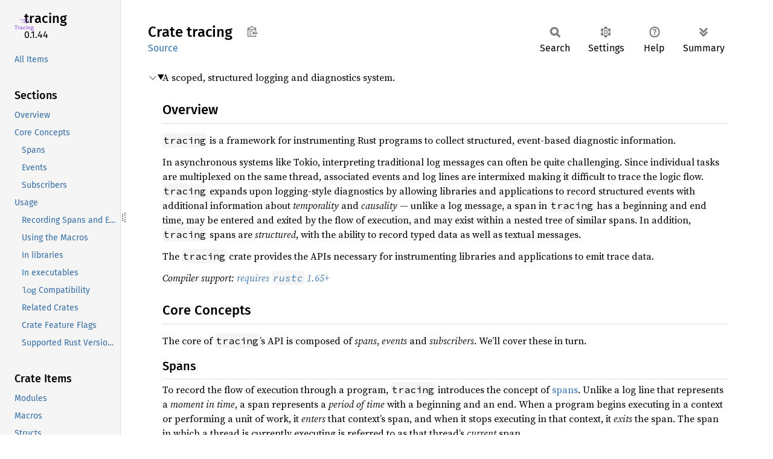

--- FILE ---
content_type: text/html; charset=utf-8
request_url: https://doc.servo.org/tracing/index.html
body_size: 15535
content:
<!DOCTYPE html><html lang="en"><head><meta charset="utf-8"><meta name="viewport" content="width=device-width, initial-scale=1.0"><meta name="generator" content="rustdoc"><meta name="description" content="A scoped, structured logging and diagnostics system."><title>tracing - Rust</title><script>if(window.location.protocol!=="file:")document.head.insertAdjacentHTML("beforeend","SourceSerif4-Regular-6b053e98.ttf.woff2,FiraSans-Italic-81dc35de.woff2,FiraSans-Regular-0fe48ade.woff2,FiraSans-MediumItalic-ccf7e434.woff2,FiraSans-Medium-e1aa3f0a.woff2,SourceCodePro-Regular-8badfe75.ttf.woff2,SourceCodePro-Semibold-aa29a496.ttf.woff2".split(",").map(f=>`<link rel="preload" as="font" type="font/woff2"href="../static.files/${f}">`).join(""))</script><link rel="stylesheet" href="../static.files/normalize-9960930a.css"><link rel="stylesheet" href="../static.files/rustdoc-e56847b5.css"><meta name="rustdoc-vars" data-root-path="../" data-static-root-path="../static.files/" data-current-crate="tracing" data-themes="" data-resource-suffix="" data-rustdoc-version="1.91.0 (f8297e351 2025-10-28)" data-channel="1.91.0" data-search-js="search-e256b49e.js" data-stringdex-js="stringdex-c3e638e9.js" data-settings-js="settings-c38705f0.js" ><script src="../static.files/storage-e2aeef58.js"></script><script defer src="../crates.js"></script><script defer src="../static.files/main-6dc2a7f3.js"></script><noscript><link rel="stylesheet" href="../static.files/noscript-263c88ec.css"></noscript><link rel="icon" href="https://raw.githubusercontent.com/tokio-rs/tracing/main/assets/favicon.ico"></head><body class="rustdoc mod crate"><!--[if lte IE 11]><div class="warning">This old browser is unsupported and will most likely display funky things.</div><![endif]--><rustdoc-topbar><h2><a href="#">Crate tracing</a></h2></rustdoc-topbar><nav class="sidebar"><div class="sidebar-crate"><a class="logo-container" href="../tracing/index.html"><img src="https://raw.githubusercontent.com/tokio-rs/tracing/main/assets/logo-type.png" alt="logo"></a><h2><a href="../tracing/index.html">tracing</a><span class="version">0.1.44</span></h2></div><div class="sidebar-elems"><ul class="block"><li><a id="all-types" href="all.html">All Items</a></li></ul><section id="rustdoc-toc"><h3><a href="#">Sections</a></h3><ul class="block top-toc"><li><a href="#overview" title="Overview">Overview</a></li><li><a href="#core-concepts" title="Core Concepts">Core Concepts</a><ul><li><a href="#spans" title="Spans">Spans</a></li><li><a href="#events" title="Events">Events</a></li><li><a href="#subscribers" title="Subscribers">Subscribers</a></li></ul></li><li><a href="#usage" title="Usage">Usage</a><ul><li><a href="#recording-spans-and-events" title="Recording Spans and Events">Recording Spans and Events</a></li><li><a href="#using-the-macros" title="Using the Macros">Using the Macros</a></li><li><a href="#in-libraries" title="In libraries">In libraries</a></li><li><a href="#in-executables" title="In executables">In executables</a></li><li><a href="#log-compatibility" title="`log` Compatibility"><code>log</code> Compatibility</a></li><li><a href="#related-crates" title="Related Crates">Related Crates</a></li><li><a href="#crate-feature-flags" title="Crate Feature Flags">Crate Feature Flags</a></li><li><a href="#supported-rust-versions" title="Supported Rust Versions">Supported Rust Versions</a></li></ul></li></ul><h3><a href="#modules">Crate Items</a></h3><ul class="block"><li><a href="#modules" title="Modules">Modules</a></li><li><a href="#macros" title="Macros">Macros</a></li><li><a href="#structs" title="Structs">Structs</a></li><li><a href="#traits" title="Traits">Traits</a></li><li><a href="#attributes" title="Attribute Macros">Attribute Macros</a></li></ul></section><div id="rustdoc-modnav"></div></div></nav><div class="sidebar-resizer" title="Drag to resize sidebar"></div><main><div class="width-limiter"><section id="main-content" class="content"><div class="main-heading"><h1>Crate <span>tracing</span>&nbsp;<button id="copy-path" title="Copy item path to clipboard">Copy item path</button></h1><rustdoc-toolbar></rustdoc-toolbar><span class="sub-heading"><a class="src" href="../src/tracing/lib.rs.html#1-1205">Source</a> </span></div><details class="toggle top-doc" open><summary class="hideme"><span>Expand description</span></summary><div class="docblock"><p>A scoped, structured logging and diagnostics system.</p>
<h2 id="overview"><a class="doc-anchor" href="#overview">§</a>Overview</h2>
<p><code>tracing</code> is a framework for instrumenting Rust programs to collect
structured, event-based diagnostic information.</p>
<p>In asynchronous systems like Tokio, interpreting traditional log messages can
often be quite challenging. Since individual tasks are multiplexed on the same
thread, associated events and log lines are intermixed making it difficult to
trace the logic flow. <code>tracing</code> expands upon logging-style diagnostics by
allowing libraries and applications to record structured events with additional
information about <em>temporality</em> and <em>causality</em> — unlike a log message, a span
in <code>tracing</code> has a beginning and end time, may be entered and exited by the
flow of execution, and may exist within a nested tree of similar spans. In
addition, <code>tracing</code> spans are <em>structured</em>, with the ability to record typed
data as well as textual messages.</p>
<p>The <code>tracing</code> crate provides the APIs necessary for instrumenting libraries
and applications to emit trace data.</p>
<p><em>Compiler support: <a href="#supported-rust-versions">requires <code>rustc</code> 1.65+</a></em></p>
<h2 id="core-concepts"><a class="doc-anchor" href="#core-concepts">§</a>Core Concepts</h2>
<p>The core of <code>tracing</code>’s API is composed of <em>spans</em>, <em>events</em> and
<em>subscribers</em>. We’ll cover these in turn.</p>
<h3 id="spans"><a class="doc-anchor" href="#spans">§</a>Spans</h3>
<p>To record the flow of execution through a program, <code>tracing</code> introduces the
concept of <a href="span/index.html" title="mod tracing::span">spans</a>. Unlike a log line that represents a <em>moment in
time</em>, a span represents a <em>period of time</em> with a beginning and an end. When a
program begins executing in a context or performing a unit of work, it
<em>enters</em> that context’s span, and when it stops executing in that context,
it <em>exits</em> the span. The span in which a thread is currently executing is
referred to as that thread’s <em>current</em> span.</p>
<p>For example:</p>

<div class="example-wrap"><pre class="rust rust-example-rendered"><code><span class="kw">use </span>tracing::{span, Level};
<span class="kw">let </span>span = <span class="macro">span!</span>(Level::TRACE, <span class="string">"my_span"</span>);
<span class="comment">// `enter` returns a RAII guard which, when dropped, exits the span. this
// indicates that we are in the span for the current lexical scope.
</span><span class="kw">let </span>_enter = span.enter();
<span class="comment">// perform some work in the context of `my_span`...</span></code></pre></div>
<p>The <a href="span/index.html" title="mod tracing::span"><code>span</code> module</a>’s documentation provides further details on how to
use spans.</p>
 <div class="example-wrap" style="display:inline-block"><pre class="compile_fail" style="white-space:normal;font:inherit;">
<p><strong>Warning</strong>: In asynchronous code that uses async/await syntax,
<code>Span::enter</code> may produce incorrect traces if the returned drop
guard is held across an await point. See
<a href="struct.Span.html#in-asynchronous-code" title="struct tracing::Span">the method documentation</a> for details.</p>
<p></pre></div></p>
<h3 id="events"><a class="doc-anchor" href="#events">§</a>Events</h3>
<p>An <a href="struct.Event.html" title="struct tracing::Event"><code>Event</code></a> represents a <em>moment</em> in time. It signifies something that
happened while a trace was being recorded. <code>Event</code>s are comparable to the log
records emitted by unstructured logging code, but unlike a typical log line,
an <code>Event</code> may occur within the context of a span.</p>
<p>For example:</p>

<div class="example-wrap"><pre class="rust rust-example-rendered"><code><span class="kw">use </span>tracing::{event, span, Level};

<span class="comment">// records an event outside of any span context:
</span><span class="macro">event!</span>(Level::INFO, <span class="string">"something happened"</span>);

<span class="kw">let </span>span = <span class="macro">span!</span>(Level::INFO, <span class="string">"my_span"</span>);
<span class="kw">let </span>_guard = span.enter();

<span class="comment">// records an event within "my_span".
</span><span class="macro">event!</span>(Level::DEBUG, <span class="string">"something happened inside my_span"</span>);</code></pre></div>
<p>In general, events should be used to represent points in time <em>within</em> a
span — a request returned with a given status code, <em>n</em> new items were
taken from a queue, and so on.</p>
<p>The <a href="struct.Event.html" title="struct tracing::Event"><code>Event</code> struct</a> documentation provides further details on using
events.</p>
<h3 id="subscribers"><a class="doc-anchor" href="#subscribers">§</a>Subscribers</h3>
<p>As <code>Span</code>s and <code>Event</code>s occur, they are recorded or aggregated by
implementations of the <a href="trait.Subscriber.html" title="trait tracing::Subscriber"><code>Subscriber</code></a> trait. <code>Subscriber</code>s are notified
when an <code>Event</code> takes place and when a <code>Span</code> is entered or exited. These
notifications are represented by the following <code>Subscriber</code> trait methods:</p>
<ul>
<li><a href="trait.Subscriber.html#tymethod.event" title="method tracing::Subscriber::event"><code>event</code></a>, called when an <code>Event</code> takes place,</li>
<li><a href="trait.Subscriber.html#tymethod.enter" title="method tracing::Subscriber::enter"><code>enter</code></a>, called when execution enters a <code>Span</code>,</li>
<li><a href="trait.Subscriber.html#tymethod.exit" title="method tracing::Subscriber::exit"><code>exit</code></a>, called when execution exits a <code>Span</code></li>
</ul>
<p>In addition, subscribers may implement the <a href="trait.Subscriber.html#tymethod.enabled" title="method tracing::Subscriber::enabled"><code>enabled</code></a> function to <em>filter</em>
the notifications they receive based on <a href="struct.Metadata.html" title="struct tracing::Metadata">metadata</a> describing each <code>Span</code>
or <code>Event</code>. If a call to <code>Subscriber::enabled</code> returns <code>false</code> for a given
set of metadata, that <code>Subscriber</code> will <em>not</em> be notified about the
corresponding <code>Span</code> or <code>Event</code>. For performance reasons, if no currently
active subscribers express interest in a given set of metadata by returning
<code>true</code>, then the corresponding <code>Span</code> or <code>Event</code> will never be constructed.</p>
<h2 id="usage"><a class="doc-anchor" href="#usage">§</a>Usage</h2>
<p>First, add this to your <code>Cargo.toml</code>:</p>
<div class="example-wrap"><pre class="language-toml"><code>[dependencies]
tracing = &quot;0.1&quot;</code></pre></div><h3 id="recording-spans-and-events"><a class="doc-anchor" href="#recording-spans-and-events">§</a>Recording Spans and Events</h3>
<p>Spans and events are recorded using macros.</p>
<h4 id="spans-1"><a class="doc-anchor" href="#spans-1">§</a>Spans</h4>
<p>The <a href="macro.span.html" title="macro tracing::span"><code>span!</code></a> macro expands to a <a href="struct.Span.html" title="struct tracing::Span"><code>Span</code> struct</a> which is used to
record a span. The <a href="struct.Span.html#method.enter" title="method tracing::Span::enter"><code>Span::enter</code></a> method on that struct records that the
span has been entered, and returns a <a href="https://github.com/rust-unofficial/patterns/blob/main/src/patterns/behavioural/RAII.md">RAII</a> guard object, which will exit
the span when dropped.</p>
<p>For example:</p>

<div class="example-wrap"><pre class="rust rust-example-rendered"><code><span class="kw">use </span>tracing::{span, Level};
<span class="comment">// Construct a new span named "my span" with trace log level.
</span><span class="kw">let </span>span = <span class="macro">span!</span>(Level::TRACE, <span class="string">"my span"</span>);

<span class="comment">// Enter the span, returning a guard object.
</span><span class="kw">let </span>_enter = span.enter();

<span class="comment">// Any trace events that occur before the guard is dropped will occur
// within the span.

// Dropping the guard will exit the span.</span></code></pre></div>
<p>The <a href="https://docs.rs/tracing-attributes/latest/tracing_attributes/attr.instrument.html"><code>#[instrument]</code></a> attribute provides an easy way to
add <code>tracing</code> spans to functions. A function annotated with <code>#[instrument]</code>
will create and enter a span with that function’s name every time the
function is called, with arguments to that function will be recorded as
fields using <code>fmt::Debug</code>.</p>
<p>For example:</p>

<div class="example-wrap ignore"><a href="#" class="tooltip" title="This example is not tested">ⓘ</a><pre class="rust rust-example-rendered"><code><span class="kw">use </span>tracing::{Level, event, instrument};

<span class="attr">#[instrument]
</span><span class="kw">pub fn </span>my_function(my_arg: usize) {
    <span class="comment">// This event will be recorded inside a span named `my_function` with the
    // field `my_arg`.
    </span><span class="macro">event!</span>(Level::INFO, <span class="string">"inside my_function!"</span>);
    <span class="comment">// ...
</span>}</code></pre></div>
<p>For functions which don’t have built-in tracing support and can’t have
the <code>#[instrument]</code> attribute applied (such as from an external crate),
the <a href="struct.Span.html" title="struct tracing::Span"><code>Span</code> struct</a> has a <a href="struct.Span.html#method.in_scope" title="method tracing::Span::in_scope"><code>in_scope()</code> method</a>
which can be used to easily wrap synchronous code in a span.</p>
<p>For example:</p>

<div class="example-wrap"><pre class="rust rust-example-rendered"><code><span class="kw">use </span>tracing::info_span;

<span class="kw">let </span>json = <span class="macro">info_span!</span>(<span class="string">"json.parse"</span>).in_scope(|| serde_json::from_slice(<span class="kw-2">&amp;</span>buf))<span class="question-mark">?</span>;</code></pre></div>
<p>You can find more examples showing how to use this crate <a href="https://github.com/tokio-rs/tracing/tree/main/examples">here</a>.</p>
<h4 id="events-1"><a class="doc-anchor" href="#events-1">§</a>Events</h4>
<p><a href="struct.Event.html" title="struct tracing::Event"><code>Event</code></a>s are recorded using the <a href="macro.event.html" title="macro tracing::event"><code>event!</code></a> macro:</p>

<div class="example-wrap"><pre class="rust rust-example-rendered"><code><span class="kw">use </span>tracing::{event, Level};
<span class="macro">event!</span>(Level::INFO, <span class="string">"something has happened!"</span>);</code></pre></div><h3 id="using-the-macros"><a class="doc-anchor" href="#using-the-macros">§</a>Using the Macros</h3>
<p>The <a href="macro.span.html" title="macro tracing::span"><code>span!</code></a> and <a href="macro.event.html" title="macro tracing::event"><code>event!</code></a> macros as well as the <code>#[instrument]</code> attribute
use fairly similar syntax, with some exceptions.</p>
<h4 id="configuring-attributes"><a class="doc-anchor" href="#configuring-attributes">§</a>Configuring Attributes</h4>
<p>Both macros require a <a href="struct.Level.html" title="struct tracing::Level"><code>Level</code></a> specifying the verbosity of the span or
event. Optionally, the, <a href="struct.Metadata.html#method.target" title="method tracing::Metadata::target">target</a> and <a href="span/struct.Attributes.html#method.parent" title="method tracing::span::Attributes::parent">parent span</a> may be overridden. If the
target and parent span are not overridden, they will default to the
module path where the macro was invoked and the current span (as determined
by the subscriber), respectively.</p>
<p>For example:</p>

<div class="example-wrap"><pre class="rust rust-example-rendered"><code><span class="macro">span!</span>(target: <span class="string">"app_spans"</span>, Level::TRACE, <span class="string">"my span"</span>);
<span class="macro">event!</span>(target: <span class="string">"app_events"</span>, Level::INFO, <span class="string">"something has happened!"</span>);</code></pre></div>
<div class="example-wrap"><pre class="rust rust-example-rendered"><code><span class="kw">let </span>span = <span class="macro">span!</span>(Level::TRACE, <span class="string">"my span"</span>);
<span class="macro">event!</span>(parent: <span class="kw-2">&amp;</span>span, Level::INFO, <span class="string">"something has happened!"</span>);</code></pre></div>
<p>The span macros also take a string literal after the level, to set the name
of the span (as above).  In the case of the event macros, the name of the event can
be overridden (the default is <code>event file:line</code>) using the <code>name:</code> specifier.</p>

<div class="example-wrap"><pre class="rust rust-example-rendered"><code><span class="macro">span!</span>(Level::TRACE, <span class="string">"my span"</span>);
<span class="macro">event!</span>(name: <span class="string">"some_info"</span>, Level::INFO, <span class="string">"something has happened!"</span>);</code></pre></div><h4 id="recording-fields"><a class="doc-anchor" href="#recording-fields">§</a>Recording Fields</h4>
<p>Structured fields on spans and events are specified using the syntax
<code>field_name = field_value</code>. Fields are separated by commas.</p>

<div class="example-wrap"><pre class="rust rust-example-rendered"><code><span class="comment">// records an event with two fields:
//  - "answer", with the value 42
//  - "question", with the value "life, the universe and everything"
</span><span class="macro">event!</span>(Level::INFO, answer = <span class="number">42</span>, question = <span class="string">"life, the universe, and everything"</span>);</code></pre></div>
<p>As shorthand, local variables may be used as field values without an
assignment, similar to <a href="https://doc.rust-lang.org/book/ch05-01-defining-structs.html#using-the-field-init-shorthand-when-variables-and-fields-have-the-same-name">struct initializers</a>. For example:</p>

<div class="example-wrap"><pre class="rust rust-example-rendered"><code><span class="kw">let </span>user = <span class="string">"ferris"</span>;

<span class="macro">span!</span>(Level::TRACE, <span class="string">"login"</span>, user);
<span class="comment">// is equivalent to:
</span><span class="macro">span!</span>(Level::TRACE, <span class="string">"login"</span>, user = user);</code></pre></div>
<p>Field names can include dots, but should not be terminated by them:</p>

<div class="example-wrap"><pre class="rust rust-example-rendered"><code><span class="kw">let </span>user = <span class="string">"ferris"</span>;
<span class="kw">let </span>email = <span class="string">"<a href="/cdn-cgi/l/email-protection" class="__cf_email__" data-cfemail="63050611110a1023111610174e0f020d044d0c1104">[email&#160;protected]</a>"</span>;
<span class="macro">span!</span>(Level::TRACE, <span class="string">"login"</span>, user, user.email = email);</code></pre></div>
<p>Since field names can include dots, fields on local structs can be used
using the local variable shorthand:</p>

<div class="example-wrap"><pre class="rust rust-example-rendered"><code><span class="kw">let </span>user = User {
    name: <span class="string">"ferris"</span>,
    email: <span class="string">"<a href="/cdn-cgi/l/email-protection" class="__cf_email__" data-cfemail="8bedeef9f9e2f8cbf9fef8ffa6e7eae5eca5e4f9ec">[email&#160;protected]</a>"</span>,
};
<span class="comment">// the span will have the fields `user.name = "ferris"` and
// `user.email = "<a href="/cdn-cgi/l/email-protection" class="__cf_email__" data-cfemail="f2949780809b81b280878186df9e939c95dc9d8095">[email&#160;protected]</a>"`.
</span><span class="macro">span!</span>(Level::TRACE, <span class="string">"login"</span>, user.name, user.email);</code></pre></div>
<p>Fields with names that are not Rust identifiers, or with names that are Rust reserved words,
may be created using quoted string literals. However, this may not be used with the local
variable shorthand.</p>

<div class="example-wrap"><pre class="rust rust-example-rendered"><code><span class="comment">// records an event with fields whose names are not Rust identifiers
//  - "guid:x-request-id", containing a `:`, with the value "abcdef"
//  - "type", which is a reserved word, with the value "request"
</span><span class="macro">span!</span>(Level::TRACE, <span class="string">"api"</span>, <span class="string">"guid:x-request-id" </span>= <span class="string">"abcdef"</span>, <span class="string">"type" </span>= <span class="string">"request"</span>);</code></pre></div>
<p>Constant expressions can also be used as field names. Constants
must be enclosed in curly braces (<code>{}</code>) to indicate that the <em>value</em>
of the constant is to be used as the field name, rather than the
constant’s name. For example:</p>

<div class="example-wrap"><pre class="rust rust-example-rendered"><code><span class="kw">const </span>RESOURCE_NAME: <span class="kw-2">&amp;</span>str = <span class="string">"foo"</span>;
<span class="comment">// this span will have the field `foo = "some_id"`
</span><span class="macro">span!</span>(Level::TRACE, <span class="string">"get"</span>, { RESOURCE_NAME } = <span class="string">"some_id"</span>);</code></pre></div>
<p>The <code>?</code> sigil is shorthand that specifies a field should be recorded using
its <a href="https://doc.rust-lang.org/1.91.0/core/fmt/trait.Debug.html" title="trait core::fmt::Debug"><code>fmt::Debug</code></a> implementation:</p>

<div class="example-wrap"><pre class="rust rust-example-rendered"><code><span class="attr">#[derive(Debug)]
</span><span class="kw">struct </span>MyStruct {
    field: <span class="kw-2">&amp;</span><span class="lifetime">'static </span>str,
}

<span class="kw">let </span>my_struct = MyStruct {
    field: <span class="string">"Hello world!"
</span>};

<span class="comment">// `my_struct` will be recorded using its `fmt::Debug` implementation.
</span><span class="macro">event!</span>(Level::TRACE, greeting = <span class="question-mark">?</span>my_struct);
<span class="comment">// is equivalent to:
</span><span class="macro">event!</span>(Level::TRACE, greeting = tracing::field::debug(<span class="kw-2">&amp;</span>my_struct));</code></pre></div>
<p>The <code>%</code> sigil operates similarly, but indicates that the value should be
recorded using its <a href="https://doc.rust-lang.org/1.91.0/core/fmt/trait.Display.html" title="trait core::fmt::Display"><code>fmt::Display</code></a> implementation:</p>

<div class="example-wrap"><pre class="rust rust-example-rendered"><code><span class="comment">// `my_struct.field` will be recorded using its `fmt::Display` implementation.
</span><span class="macro">event!</span>(Level::TRACE, greeting = %my_struct.field);
<span class="comment">// is equivalent to:
</span><span class="macro">event!</span>(Level::TRACE, greeting = tracing::field::display(<span class="kw-2">&amp;</span>my_struct.field));</code></pre></div>
<p>The <code>%</code> and <code>?</code> sigils may also be used with local variable shorthand:</p>

<div class="example-wrap"><pre class="rust rust-example-rendered"><code><span class="comment">// `my_struct.field` will be recorded using its `fmt::Display` implementation.
</span><span class="macro">event!</span>(Level::TRACE, %my_struct.field);</code></pre></div>
<p>Additionally, a span may declare fields with the special value <a href="field/struct.Empty.html" title="struct tracing::field::Empty"><code>Empty</code></a>,
which indicates that that the value for that field does not currently exist
but may be recorded later. For example:</p>

<div class="example-wrap"><pre class="rust rust-example-rendered"><code><span class="kw">use </span>tracing::{trace_span, field};

<span class="comment">// Create a span with two fields: `greeting`, with the value "hello world", and
// `parting`, without a value.
</span><span class="kw">let </span>span = <span class="macro">trace_span!</span>(<span class="string">"my_span"</span>, greeting = <span class="string">"hello world"</span>, parting = field::Empty);

<span class="comment">// ...

// Now, record a value for parting as well.
</span>span.record(<span class="string">"parting"</span>, <span class="kw-2">&amp;</span><span class="string">"goodbye world!"</span>);</code></pre></div>
<p>Finally, events may also include human-readable messages, in the form of a
<a href="https://doc.rust-lang.org/1.91.0/alloc/fmt/index.html#usage" title="mod alloc::fmt">format string</a> and (optional) arguments, <strong>after</strong> the event’s
key-value fields. If a format string and arguments are provided,
they will implicitly create a new field named <code>message</code> whose value is the
provided set of format arguments.</p>
<p>For example:</p>

<div class="example-wrap"><pre class="rust rust-example-rendered"><code><span class="kw">let </span>question = <span class="string">"the ultimate question of life, the universe, and everything"</span>;
<span class="kw">let </span>answer = <span class="number">42</span>;
<span class="comment">// records an event with the following fields:
// - `question.answer` with the value 42,
// - `question.tricky` with the value `true`,
// - "message", with the value "the answer to the ultimate question of life, the
//    universe, and everything is 42."
</span><span class="macro">event!</span>(
    Level::DEBUG,
    question.answer = answer,
    question.tricky = <span class="bool-val">true</span>,
    <span class="string">"the answer to {} is {}."</span>, question, answer
);</code></pre></div>
<p>Specifying a formatted message in this manner does not allocate by default.</p>
<h4 id="shorthand-macros"><a class="doc-anchor" href="#shorthand-macros">§</a>Shorthand Macros</h4>
<p><code>tracing</code> also offers a number of macros with preset verbosity levels.
The <a href="macro.trace.html" title="macro tracing::trace"><code>trace!</code></a>, <a href="macro.debug.html" title="macro tracing::debug"><code>debug!</code></a>, <a href="macro.info.html" title="macro tracing::info"><code>info!</code></a>, <a href="macro.warn.html" title="macro tracing::warn"><code>warn!</code></a>, and <a href="macro.error.html" title="macro tracing::error"><code>error!</code></a> behave
similarly to the <a href="macro.event.html" title="macro tracing::event"><code>event!</code></a> macro, but with the <a href="struct.Level.html" title="struct tracing::Level"><code>Level</code></a> argument already
specified, while the corresponding <a href="macro.trace_span.html" title="macro tracing::trace_span"><code>trace_span!</code></a>, <a href="macro.debug_span.html" title="macro tracing::debug_span"><code>debug_span!</code></a>,
<a href="macro.info_span.html" title="macro tracing::info_span"><code>info_span!</code></a>, <a href="macro.warn_span.html" title="macro tracing::warn_span"><code>warn_span!</code></a>, and <a href="macro.error_span.html" title="macro tracing::error_span"><code>error_span!</code></a> macros are the same,
but for the <a href="macro.span.html" title="macro tracing::span"><code>span!</code></a> macro.</p>
<p>These are intended both as a shorthand, and for compatibility with the <a href="https://docs.rs/log/0.4.6/log/"><code>log</code></a>
crate (see the next section).</p>
<h4 id="for-log-users"><a class="doc-anchor" href="#for-log-users">§</a>For <code>log</code> Users</h4>
<p>Users of the <a href="https://docs.rs/log/0.4.6/log/"><code>log</code></a> crate should note that <code>tracing</code> exposes a set of
macros for creating <code>Event</code>s (<code>trace!</code>, <code>debug!</code>, <code>info!</code>, <code>warn!</code>, and
<code>error!</code>) which may be invoked with the same syntax as the similarly-named
macros from the <code>log</code> crate. Often, the process of converting a project to
use <code>tracing</code> can begin with a simple drop-in replacement.</p>
<p>Let’s consider the <code>log</code> crate’s yak-shaving example:</p>

<div class="example-wrap ignore"><a href="#" class="tooltip" title="This example is not tested">ⓘ</a><pre class="rust rust-example-rendered"><code><span class="kw">use </span>std::{error::Error, io};
<span class="kw">use </span>tracing::{debug, error, info, span, warn, Level};

<span class="comment">// the `#[tracing::instrument]` attribute creates and enters a span
// every time the instrumented function is called. The span is named after the
// the function or method. Parameters passed to the function are recorded as fields.
</span><span class="attr">#[tracing::instrument]
</span><span class="kw">pub fn </span>shave(yak: usize) -&gt; <span class="prelude-ty">Result</span>&lt;(), Box&lt;<span class="kw">dyn </span>Error + <span class="lifetime">'static</span>&gt;&gt; {
    <span class="comment">// this creates an event at the DEBUG level with two fields:
    // - `excitement`, with the key "excitement" and the value "yay!"
    // - `message`, with the key "message" and the value "hello! I'm gonna shave a yak."
    //
    // unlike other fields, `message`'s shorthand initialization is just the string itself.
    </span><span class="macro">debug!</span>(excitement = <span class="string">"yay!"</span>, <span class="string">"hello! I'm gonna shave a yak."</span>);
    <span class="kw">if </span>yak == <span class="number">3 </span>{
        <span class="macro">warn!</span>(<span class="string">"could not locate yak!"</span>);
        <span class="comment">// note that this is intended to demonstrate `tracing`'s features, not idiomatic
        // error handling! in a library or application, you should consider returning
        // a dedicated `YakError`. libraries like snafu or thiserror make this easy.
        </span><span class="kw">return </span><span class="prelude-val">Err</span>(io::Error::new(io::ErrorKind::Other, <span class="string">"shaving yak failed!"</span>).into());
    } <span class="kw">else </span>{
        <span class="macro">debug!</span>(<span class="string">"yak shaved successfully"</span>);
    }
    <span class="prelude-val">Ok</span>(())
}

<span class="kw">pub fn </span>shave_all(yaks: usize) -&gt; usize {
    <span class="comment">// Constructs a new span named "shaving_yaks" at the TRACE level,
    // and a field whose key is "yaks". This is equivalent to writing:
    //
    // let span = span!(Level::TRACE, "shaving_yaks", yaks = yaks);
    //
    // local variables (`yaks`) can be used as field values
    // without an assignment, similar to struct initializers.
    </span><span class="kw">let </span>_span = <span class="macro">span!</span>(Level::TRACE, <span class="string">"shaving_yaks"</span>, yaks).entered();

    <span class="macro">info!</span>(<span class="string">"shaving yaks"</span>);

    <span class="kw">let </span><span class="kw-2">mut </span>yaks_shaved = <span class="number">0</span>;
    <span class="kw">for </span>yak <span class="kw">in </span><span class="number">1</span>..=yaks {
        <span class="kw">let </span>res = shave(yak);
        <span class="macro">debug!</span>(yak, shaved = res.is_ok());

        <span class="kw">if let </span><span class="prelude-val">Err</span>(<span class="kw-2">ref </span>error) = res {
            <span class="comment">// Like spans, events can also use the field initialization shorthand.
            // In this instance, `yak` is the field being initalized.
            </span><span class="macro">error!</span>(yak, error = error.as_ref(), <span class="string">"failed to shave yak!"</span>);
        } <span class="kw">else </span>{
            yaks_shaved += <span class="number">1</span>;
        }
        <span class="macro">debug!</span>(yaks_shaved);
    }

    yaks_shaved
}</code></pre></div><h3 id="in-libraries"><a class="doc-anchor" href="#in-libraries">§</a>In libraries</h3>
<p>Libraries should link only to the <code>tracing</code> crate, and use the provided
macros to record whatever information will be useful to downstream
consumers.</p>
<h3 id="in-executables"><a class="doc-anchor" href="#in-executables">§</a>In executables</h3>
<p>In order to record trace events, executables have to use a <code>Subscriber</code>
implementation compatible with <code>tracing</code>. A <code>Subscriber</code> implements a
way of collecting trace data, such as by logging it to standard output.</p>
<p>This library does not contain any <code>Subscriber</code> implementations; these are
provided by <a href="#related-crates">other crates</a>.</p>
<p>The simplest way to use a subscriber is to call the <a href="subscriber/fn.set_global_default.html" title="fn tracing::subscriber::set_global_default"><code>set_global_default</code></a>
function:</p>

<div class="example-wrap"><pre class="rust rust-example-rendered"><code><span class="kw">extern crate </span>tracing;

<span class="kw">let </span>my_subscriber = FooSubscriber::new();
tracing::subscriber::set_global_default(my_subscriber)
    .expect(<span class="string">"setting tracing default failed"</span>);</code></pre></div> <pre class="compile_fail" style="white-space:normal;font:inherit;">
     <strong>Warning</strong>: In general, libraries should <em>not</em> call
     <code>set_global_default()</code>! Doing so will cause conflicts when
     executables that depend on the library try to set the default later.
 </pre>
<p>This subscriber will be used as the default in all threads for the
remainder of the duration of the program, similar to setting the logger
in the <code>log</code> crate.</p>
<p>In addition, the default subscriber can be set through using the
<a href="subscriber/fn.with_default.html" title="fn tracing::subscriber::with_default"><code>with_default</code></a> function. This follows the <code>tokio</code> pattern of using
closures to represent executing code in a context that is exited at the end
of the closure. For example:</p>

<div class="example-wrap"><pre class="rust rust-example-rendered"><code>
<span class="kw">let </span>my_subscriber = FooSubscriber::new();
tracing::subscriber::with_default(my_subscriber, || {
    <span class="comment">// Any trace events generated in this closure or by functions it calls
    // will be collected by `my_subscriber`.
</span>})</code></pre></div>
<p>This approach allows trace data to be collected by multiple subscribers
within different contexts in the program. Note that the override only applies to the
currently executing thread; other threads will not see the change from with_default.</p>
<p>Any trace events generated outside the context of a subscriber will not be collected.</p>
<p>Once a subscriber has been set, instrumentation points may be added to the
executable using the <code>tracing</code> crate’s macros.</p>
<h3 id="log-compatibility"><a class="doc-anchor" href="#log-compatibility">§</a><code>log</code> Compatibility</h3>
<p>The <a href="https://docs.rs/log/0.4.6/log/"><code>log</code></a> crate provides a simple, lightweight logging facade for Rust.
While <code>tracing</code> builds upon <code>log</code>’s foundation with richer structured
diagnostic data, <code>log</code>’s simplicity and ubiquity make it the “lowest common
denominator” for text-based logging in Rust — a vast majority of Rust
libraries and applications either emit or consume <code>log</code> records. Therefore,
<code>tracing</code> provides multiple forms of interoperability with <code>log</code>: <code>tracing</code>
instrumentation can emit <code>log</code> records, and a compatibility layer enables
<code>tracing</code> <a href="trait.Subscriber.html" title="trait tracing::Subscriber"><code>Subscriber</code></a>s to consume <code>log</code> records as <code>tracing</code> <a href="struct.Event.html" title="struct tracing::Event"><code>Event</code></a>s.</p>
<h4 id="emitting-log-records"><a class="doc-anchor" href="#emitting-log-records">§</a>Emitting <code>log</code> Records</h4>
<p>This crate provides two feature flags, “log” and “log-always”, which will
cause <a href="span/index.html" title="mod tracing::span">spans</a> and <a href="struct.Event.html" title="struct tracing::Event">events</a> to emit <code>log</code> records. When the “log” feature is
enabled, if no <code>tracing</code> <code>Subscriber</code> is active, invoking an event macro or
creating a span with fields will emit a <code>log</code> record. This is intended
primarily for use in libraries which wish to emit diagnostics that can be
consumed by applications using <code>tracing</code> <em>or</em> <code>log</code>, without paying the
additional overhead of emitting both forms of diagnostics when <code>tracing</code> is
in use.</p>
<p>Enabling the “log-always” feature will cause <code>log</code> records to be emitted
even if a <code>tracing</code> <code>Subscriber</code> <em>is</em> set. This is intended to be used in
applications where a <code>log</code> <code>Logger</code> is being used to record a textual log,
and <code>tracing</code> is used only to record other forms of diagnostics (such as
metrics, profiling, or distributed tracing data). Unlike the “log” feature,
libraries generally should <strong>not</strong> enable the “log-always” feature, as doing
so will prevent applications from being able to opt out of the <code>log</code> records.</p>
<p>See <a href="#crate-feature-flags">here</a> for more details on this crate’s feature flags.</p>
<p>The generated <code>log</code> records’ messages will be a string representation of the
span or event’s fields, and all additional information recorded by <code>log</code>
(target, verbosity level, module path, file, and line number) will also be
populated. Additionally, <code>log</code> records are also generated when spans are
entered, exited, and closed. Since these additional span lifecycle logs have
the potential to be very verbose, and don’t include additional fields, they
will always be emitted at the <code>Trace</code> level, rather than inheriting the
level of the span that generated them. Furthermore, they are categorized
under a separate <code>log</code> target, “tracing::span” (and its sub-target,
“tracing::span::active”, for the logs on entering and exiting a span), which
may be enabled or disabled separately from other <code>log</code> records emitted by
<code>tracing</code>.</p>
<h4 id="consuming-log-records"><a class="doc-anchor" href="#consuming-log-records">§</a>Consuming <code>log</code> Records</h4>
<p>The <a href="https://crates.io/crates/tracing-log"><code>tracing-log</code></a> crate provides a compatibility layer which
allows a <code>tracing</code> <a href="trait.Subscriber.html" title="trait tracing::Subscriber"><code>Subscriber</code></a> to consume <code>log</code> records as though they
were <code>tracing</code> <a href="struct.Event.html" title="struct tracing::Event">events</a>. This allows applications using <code>tracing</code> to record
the logs emitted by dependencies using <code>log</code> as events within the context of
the application’s trace tree. See <a href="https://docs.rs/tracing-log/latest/tracing_log/#convert-log-records-to-tracing-events">that crate’s documentation</a>
for details.</p>
<h3 id="related-crates"><a class="doc-anchor" href="#related-crates">§</a>Related Crates</h3>
<p>In addition to <code>tracing</code> and <code>tracing-core</code>, the <a href="https://github.com/tokio-rs/tracing"><code>tokio-rs/tracing</code></a> repository
contains several additional crates designed to be used with the <code>tracing</code> ecosystem.
This includes a collection of <code>Subscriber</code> implementations, as well as utility
and adapter crates to assist in writing <code>Subscriber</code>s and instrumenting
applications.</p>
<p>In particular, the following crates are likely to be of interest:</p>
<ul>
<li><a href="https://crates.io/crates/tracing-futures"><code>tracing-futures</code></a> provides a compatibility layer with the <code>futures</code>
crate, allowing spans to be attached to <code>Future</code>s, <code>Stream</code>s, and <code>Executor</code>s.</li>
<li><a href="https://crates.io/crates/tracing-subscriber"><code>tracing-subscriber</code></a> provides <code>Subscriber</code> implementations and
utilities for working with <code>Subscriber</code>s. This includes a <a href="https://docs.rs/tracing-subscriber/latest/tracing_subscriber/fmt/struct.Subscriber.html"><code>FmtSubscriber</code></a>
<code>FmtSubscriber</code> for logging formatted trace data to stdout, with similar
filtering and formatting to the <a href="https://crates.io/crates/env_logger"><code>env_logger</code></a> crate.</li>
<li><a href="https://crates.io/crates/tracing-log"><code>tracing-log</code></a> provides a compatibility layer with the <a href="https://docs.rs/log/0.4.6/log/"><code>log</code></a> crate,
allowing log messages to be recorded as <code>tracing</code> <code>Event</code>s within the
trace tree. This is useful when a project using <code>tracing</code> have
dependencies which use <code>log</code>. Note that if you’re using
<code>tracing-subscriber</code>’s <code>FmtSubscriber</code>, you don’t need to depend on
<code>tracing-log</code> directly.</li>
<li><a href="https://crates.io/crates/tracing-appender"><code>tracing-appender</code></a> provides utilities for outputting tracing data,
including a file appender and non blocking writer.</li>
</ul>
<p>Additionally, there are also several third-party crates which are not
maintained by the <code>tokio</code> project. These include:</p>
<ul>
<li><a href="https://crates.io/crates/tracing-timing"><code>tracing-timing</code></a> implements inter-event timing metrics on top of <code>tracing</code>.
It provides a subscriber that records the time elapsed between pairs of
<code>tracing</code> events and generates histograms.</li>
<li><a href="https://crates.io/crates/tracing-opentelemetry"><code>tracing-opentelemetry</code></a> provides a subscriber for emitting traces to
<a href="https://opentelemetry.io/">OpenTelemetry</a>-compatible distributed tracing systems.</li>
<li><a href="https://crates.io/crates/tracing-honeycomb"><code>tracing-honeycomb</code></a> Provides a layer that reports traces spanning multiple machines to <a href="https://www.honeycomb.io/">honeycomb.io</a>. Backed by <a href="https://crates.io/crates/tracing-distributed"><code>tracing-distributed</code></a>.</li>
<li><a href="https://crates.io/crates/tracing-distributed"><code>tracing-distributed</code></a> Provides a generic implementation of a layer that reports traces spanning multiple machines to some backend.</li>
<li><a href="https://crates.io/crates/tracing-actix-web"><code>tracing-actix-web</code></a> provides <code>tracing</code> integration for the <code>actix-web</code> web framework.</li>
<li><a href="https://crates.io/crates/tracing-actix"><code>tracing-actix</code></a> provides <code>tracing</code> integration for the <code>actix</code> actor
framework.</li>
<li><a href="https://crates.io/crates/axum-insights"><code>axum-insights</code></a> provides <code>tracing</code> integration and Application insights export for the <code>axum</code> web framework.</li>
<li><a href="https://crates.io/crates/tracing-gelf"><code>tracing-gelf</code></a> implements a subscriber for exporting traces in Greylog
GELF format.</li>
<li><a href="https://crates.io/crates/tracing-coz"><code>tracing-coz</code></a> provides integration with the <a href="https://github.com/plasma-umass/coz">coz</a> causal profiler
(Linux-only).</li>
<li><a href="https://crates.io/crates/tracing-bunyan-formatter"><code>tracing-bunyan-formatter</code></a> provides a layer implementation that reports events and spans
in <a href="https://github.com/trentm/node-bunyan">bunyan</a> format, enriched with timing information.</li>
<li><a href="https://docs.rs/tracing-wasm"><code>tracing-wasm</code></a> provides a <code>Subscriber</code>/<code>Layer</code> implementation that reports
events and spans via browser <code>console.log</code> and <a href="https://developer.mozilla.org/en-US/docs/Web/API/User_Timing_API">User Timing API (<code>window.performance</code>)</a>.</li>
<li><a href="https://docs.rs/tracing-web"><code>tracing-web</code></a> provides a layer implementation of level-aware logging of events
to web browsers’ <code>console.*</code> and span events to the <a href="https://developer.mozilla.org/en-US/docs/Web/API/User_Timing_API">User Timing API (<code>window.performance</code>)</a>.</li>
<li><a href="https://crates.io/crates/tide-tracing"><code>tide-tracing</code></a> provides a <a href="https://crates.io/crates/tide">tide</a> middleware to trace all incoming requests and responses.</li>
<li><a href="https://crates.io/crates/test-log"><code>test-log</code></a> takes care of initializing <code>tracing</code> for tests, based on
environment variables with an <code>env_logger</code> compatible syntax.</li>
<li><a href="https://docs.rs/tracing-unwrap"><code>tracing-unwrap</code></a> provides convenience methods to report failed unwraps
on <code>Result</code> or <code>Option</code> types to a <code>Subscriber</code>.</li>
<li><a href="https://crates.io/crates/diesel-tracing"><code>diesel-tracing</code></a> provides integration with <a href="https://crates.io/crates/diesel"><code>diesel</code></a> database connections.</li>
<li><a href="https://crates.io/crates/tracing-tracy"><code>tracing-tracy</code></a> provides a way to collect <a href="https://github.com/wolfpld/tracy">Tracy</a> profiles in instrumented
applications.</li>
<li><a href="https://crates.io/crates/tracing-elastic-apm"><code>tracing-elastic-apm</code></a> provides a layer for reporting traces to <a href="https://www.elastic.co/apm">Elastic APM</a>.</li>
<li><a href="https://github.com/microsoft/rust_win_etw/tree/main/win_etw_tracing"><code>tracing-etw</code></a> provides a layer for emitting Windows <a href="https://docs.microsoft.com/en-us/windows/win32/etw/about-event-tracing">ETW</a> events.</li>
<li><a href="https://crates.io/crates/tracing-fluent-assertions"><code>tracing-fluent-assertions</code></a> provides a fluent assertions-style testing
framework for validating the behavior of <code>tracing</code> spans.</li>
<li><a href="https://crates.io/crates/sentry-tracing"><code>sentry-tracing</code></a> provides a layer for reporting events and traces to <a href="https://sentry.io/welcome/">Sentry</a>.</li>
<li><a href="https://crates.io/crates/tracing-forest"><code>tracing-forest</code></a> provides a subscriber that preserves contextual coherence by
grouping together logs from the same spans during writing.</li>
<li><a href="https://crates.io/crates/tracing-loki"><code>tracing-loki</code></a> provides a layer for shipping logs to <a href="https://grafana.com/oss/loki/">Grafana Loki</a>.</li>
<li><a href="https://crates.io/crates/tracing-logfmt"><code>tracing-logfmt</code></a> provides a layer that formats events and spans into the logfmt format.</li>
<li><a href="https://crates.io/crates/reqwest-tracing"><code>reqwest-tracing</code></a> provides a middleware to trace <a href="https://crates.io/crates/reqwest"><code>reqwest</code></a> HTTP requests.</li>
<li><a href="https://crates.io/crates/tracing-cloudwatch"><code>tracing-cloudwatch</code></a> provides a layer that sends events to AWS CloudWatch Logs.</li>
<li><a href="https://crates.io/crates/clippy-tracing"><code>clippy-tracing</code></a> provides a tool to add, remove and check for <code>tracing::instrument</code>.</li>
<li><a href="https://crates.io/crates/json-subscriber"><code>json-subscriber</code></a> provides a subscriber for emitting JSON logs. The output can be customized much more than with <a href="https://crates.io/crates/tracing-subscriber"><code>tracing-subscriber</code></a>’s JSON output.</li>
</ul>
<p>If you’re the maintainer of a <code>tracing</code> ecosystem crate not listed above,
please let us know! We’d love to add your project to the list!</p>
 <pre class="ignore" style="white-space:normal;font:inherit;">
     <strong>Note</strong>: Some of these ecosystem crates are currently
     unreleased and/or in earlier stages of development. They may be less stable
     than <code>tracing</code> and <code>tracing-core</code>.
 </pre>
<h3 id="crate-feature-flags"><a class="doc-anchor" href="#crate-feature-flags">§</a>Crate Feature Flags</h3>
<p>The following crate <a href="https://doc.rust-lang.org/cargo/reference/manifest.html#the-features-section">feature flags</a> are available:</p>
<ul>
<li>
<p>A set of features controlling the <a href="level_filters/index.html#compile-time-filters" title="mod tracing::level_filters">static verbosity level</a>.</p>
</li>
<li>
<p><code>log</code>: causes trace instrumentation points to emit <a href="https://docs.rs/log/0.4.6/log/"><code>log</code></a> records as well
as trace events, if a default <code>tracing</code> subscriber has not been set. This
is intended for use in libraries whose users may be using either <code>tracing</code>
or <code>log</code>.</p>
</li>
<li>
<p><code>log-always</code>: Emit <code>log</code> records from all <code>tracing</code> spans and events, even
if a <code>tracing</code> subscriber has been set. This should be set only by
applications which intend to collect traces and logs separately; if an
adapter is used to convert <code>log</code> records into <code>tracing</code> events, this will
cause duplicate events to occur.</p>
</li>
<li>
<p><code>attributes</code>: Includes support for the <code>#[instrument]</code> attribute.
This is on by default, but does bring in the <code>syn</code> crate as a dependency,
which may add to the compile time of crates that do not already use it.</p>
</li>
<li>
<p><code>std</code>: Depend on the Rust standard library (enabled by default).</p>
<p><code>no_std</code> users may disable this feature with <code>default-features = false</code>:</p>
<div class="example-wrap"><pre class="language-toml"><code>[dependencies]
tracing = { version = &quot;0.1.38&quot;, default-features = false }</code></pre></div></li>
</ul>
 <pre class="ignore" style="white-space:normal;font:inherit;">
     <strong>Note</strong>: <code>tracing</code>'s <code>no_std</code> support
     requires <code>liballoc</code>.
 </pre>
<h4 id="unstable-features"><a class="doc-anchor" href="#unstable-features">§</a>Unstable Features</h4>
<p>These feature flags enable <strong>unstable</strong> features. The public API may break in 0.1.x
releases. To enable these features, the <code>--cfg tracing_unstable</code> must be passed to
<code>rustc</code> when compiling.</p>
<p>The following unstable feature flags are currently available:</p>
<ul>
<li><code>valuable</code>: Enables support for recording <a href="field/index.html" title="mod tracing::field">field values</a> using the
<a href="https://crates.io/crates/valuable"><code>valuable</code></a> crate.</li>
</ul>
<h5 id="enabling-unstable-features"><a class="doc-anchor" href="#enabling-unstable-features">§</a>Enabling Unstable Features</h5>
<p>The easiest way to set the <code>tracing_unstable</code> cfg is to use the <code>RUSTFLAGS</code>
env variable when running <code>cargo</code> commands:</p>
<div class="example-wrap"><pre class="language-shell"><code>RUSTFLAGS=&quot;--cfg tracing_unstable&quot; cargo build</code></pre></div>
<p>Alternatively, the following can be added to the <code>.cargo/config</code> file in a
project to automatically enable the cfg flag for that project:</p>
<div class="example-wrap"><pre class="language-toml"><code>[build]
rustflags = [&quot;--cfg&quot;, &quot;tracing_unstable&quot;]</code></pre></div><h3 id="supported-rust-versions"><a class="doc-anchor" href="#supported-rust-versions">§</a>Supported Rust Versions</h3>
<p>Tracing is built against the latest stable release. The minimum supported
version is 1.65. The current Tracing version is not guaranteed to build on
Rust versions earlier than the minimum supported version.</p>
<p>Tracing follows the same compiler support policies as the rest of the Tokio
project. The current stable Rust compiler and the three most recent minor
versions before it will always be supported. For example, if the current
stable compiler version is 1.69, the minimum supported version will not be
increased past 1.66, three minor versions prior. Increasing the minimum
supported compiler version is not considered a semver breaking change as
long as doing so complies with this policy.</p>
</div></details><h2 id="modules" class="section-header">Modules<a href="#modules" class="anchor">§</a></h2><dl class="item-table"><dt><a class="mod" href="dispatcher/index.html" title="mod tracing::dispatcher">dispatcher</a></dt><dd>Dispatches trace events to <a href="trait.Subscriber.html" title="trait tracing::Subscriber"><code>Subscriber</code></a>s.</dd><dt><a class="mod" href="event/index.html" title="mod tracing::event">event</a></dt><dd>Events represent single points in time during the execution of a program.</dd><dt><a class="mod" href="field/index.html" title="mod tracing::field">field</a></dt><dd><code>Span</code> and <code>Event</code> key-value data.</dd><dt><a class="mod" href="instrument/index.html" title="mod tracing::instrument">instrument</a></dt><dd>Attach a span to a <code>std::future::Future</code>.</dd><dt><a class="mod" href="level_filters/index.html" title="mod tracing::level_filters">level_<wbr>filters</a></dt><dd>Trace verbosity level filtering.</dd><dt><a class="mod" href="macros/index.html" title="mod tracing::macros">macros</a><span title="Restricted Visibility">&nbsp;🔒</span> </dt><dt><a class="mod" href="sealed/index.html" title="mod tracing::sealed">sealed</a><span title="Restricted Visibility">&nbsp;🔒</span> </dt><dt><a class="mod" href="span/index.html" title="mod tracing::span">span</a></dt><dd>Spans represent periods of time in which a program was executing in a
particular context.</dd><dt><a class="mod" href="subscriber/index.html" title="mod tracing::subscriber">subscriber</a></dt><dd>Collects and records trace data.</dd></dl><h2 id="macros" class="section-header">Macros<a href="#macros" class="anchor">§</a></h2><dl class="item-table"><dt><a class="macro" href="macro.debug.html" title="macro tracing::debug">debug</a></dt><dd>Constructs an event at the debug level.</dd><dt><a class="macro" href="macro.debug_span.html" title="macro tracing::debug_span">debug_<wbr>span</a></dt><dd>Constructs a span at the debug level.</dd><dt><a class="macro" href="macro.enabled.html" title="macro tracing::enabled">enabled</a></dt><dd>Checks whether a span or event is <a href="trait.Subscriber.html#tymethod.enabled" title="method tracing::Subscriber::enabled">enabled</a> based on the provided <a href="struct.Metadata.html" title="struct tracing::Metadata">metadata</a>.</dd><dt><a class="macro" href="macro.error.html" title="macro tracing::error">error</a></dt><dd>Constructs an event at the error level.</dd><dt><a class="macro" href="macro.error_span.html" title="macro tracing::error_span">error_<wbr>span</a></dt><dd>Constructs a span at the error level.</dd><dt><a class="macro" href="macro.event.html" title="macro tracing::event">event</a></dt><dd>Constructs a new <code>Event</code>.</dd><dt><a class="macro" href="macro.event_enabled.html" title="macro tracing::event_enabled">event_<wbr>enabled</a></dt><dd>Tests whether an event with the specified level and target would be enabled.</dd><dt><a class="macro" href="macro.info.html" title="macro tracing::info">info</a></dt><dd>Constructs an event at the info level.</dd><dt><a class="macro" href="macro.info_span.html" title="macro tracing::info_span">info_<wbr>span</a></dt><dd>Constructs a span at the info level.</dd><dt><a class="macro" href="macro.record_all.html" title="macro tracing::record_all">record_<wbr>all</a></dt><dd>Records multiple values on a span in a single call. As with recording
individual values, all fields must be declared when the span is created.</dd><dt><a class="macro" href="macro.span.html" title="macro tracing::span">span</a></dt><dd>Constructs a new span.</dd><dt><a class="macro" href="macro.span_enabled.html" title="macro tracing::span_enabled">span_<wbr>enabled</a></dt><dd>Tests whether a span with the specified level and target would be enabled.</dd><dt><a class="macro" href="macro.trace.html" title="macro tracing::trace">trace</a></dt><dd>Constructs an event at the trace level.</dd><dt><a class="macro" href="macro.trace_span.html" title="macro tracing::trace_span">trace_<wbr>span</a></dt><dd>Constructs a span at the trace level.</dd><dt><a class="macro" href="macro.warn.html" title="macro tracing::warn">warn</a></dt><dd>Constructs an event at the warn level.</dd><dt><a class="macro" href="macro.warn_span.html" title="macro tracing::warn_span">warn_<wbr>span</a></dt><dd>Constructs a span at the warn level.</dd></dl><h2 id="structs" class="section-header">Structs<a href="#structs" class="anchor">§</a></h2><dl class="item-table"><dt><a class="struct" href="struct.Dispatch.html" title="struct tracing::Dispatch">Dispatch</a></dt><dd><code>Dispatch</code> trace data to a <a href="trait.Subscriber.html" title="trait tracing::Subscriber"><code>Subscriber</code></a>.</dd><dt><a class="struct" href="struct.Event.html" title="struct tracing::Event">Event</a></dt><dd><code>Event</code>s represent single points in time where something occurred during the
execution of a program.</dd><dt><a class="struct" href="struct.Level.html" title="struct tracing::Level">Level</a></dt><dd>Describes the level of verbosity of a span or event.</dd><dt><a class="struct" href="struct.Metadata.html" title="struct tracing::Metadata">Metadata</a></dt><dd>Metadata describing a <a href="../tracing_core/span/index.html" title="mod tracing_core::span">span</a> or <a href="event/index.html" title="mod tracing::event">event</a>.</dd><dt><a class="struct" href="struct.Span.html" title="struct tracing::Span">Span</a></dt><dd>A handle representing a span, with the capability to enter the span if it
exists.</dd></dl><h2 id="traits" class="section-header">Traits<a href="#traits" class="anchor">§</a></h2><dl class="item-table"><dt><a class="trait" href="trait.Instrument.html" title="trait tracing::Instrument">Instrument</a></dt><dd>Attaches spans to a <a href="https://doc.rust-lang.org/1.91.0/core/future/future/trait.Future.html" title="trait core::future::future::Future"><code>std::future::Future</code></a>.</dd><dt><a class="trait" href="trait.Subscriber.html" title="trait tracing::Subscriber">Subscriber</a></dt><dd>Trait representing the functions required to collect trace data.</dd><dt><a class="trait" href="trait.Value.html" title="trait tracing::Value">Value</a></dt><dd>A field value of an erased type.</dd></dl><h2 id="attributes" class="section-header">Attribute Macros<a href="#attributes" class="anchor">§</a></h2><dl class="item-table"><dt><a class="attr" href="attr.instrument.html" title="attr tracing::instrument">instrument</a></dt><dd>Instruments a function to create and enter a <code>tracing</code> <a href="https://docs.rs/tracing/latest/tracing/span/index.html">span</a> every time
the function is called.</dd></dl></section></div></main><script data-cfasync="false" src="/cdn-cgi/scripts/5c5dd728/cloudflare-static/email-decode.min.js"></script><script defer src="https://static.cloudflareinsights.com/beacon.min.js/vcd15cbe7772f49c399c6a5babf22c1241717689176015" integrity="sha512-ZpsOmlRQV6y907TI0dKBHq9Md29nnaEIPlkf84rnaERnq6zvWvPUqr2ft8M1aS28oN72PdrCzSjY4U6VaAw1EQ==" data-cf-beacon='{"version":"2024.11.0","token":"2d16d07e80de4d1dbebd7e5eb915652a","r":1,"server_timing":{"name":{"cfCacheStatus":true,"cfEdge":true,"cfExtPri":true,"cfL4":true,"cfOrigin":true,"cfSpeedBrain":true},"location_startswith":null}}' crossorigin="anonymous"></script>
</body></html>

--- FILE ---
content_type: application/javascript; charset=utf-8
request_url: https://doc.servo.org/crates.js
body_size: 3733
content:
window.ALL_CRATES = ["ab_glyph","ab_glyph_rasterizer","accesskit","accesskit_atspi_common","accesskit_consumer","accesskit_unix","accesskit_winit","accountable_refcell","addr2line","adler2","aead","aes","aes_gcm","aes_kw","ahash","aho_corasick","aligned_vec","alloc_no_stdlib","alloc_stdlib","allocator_api2","anstream","anstyle","anstyle_parse","anstyle_query","anyhow","app_units","arboard","arg_enum_proc_macro","argon2","arrayref","arrayvec","as_raw_xcb_connection","ash","async_broadcast","async_channel","async_compression","async_executor","async_io","async_lock","async_process","async_recursion","async_signal","async_task","async_trait","async_tungstenite","atomic_refcell","atomic_waker","atspi","atspi_common","atspi_connection","atspi_proxies","av1_grain","avif_serialize","aws_lc_rs","aws_lc_sys","background_hang_monitor","background_hang_monitor_api","backtrace","base","base16ct","base64","base64ct","bincode","bit_set","bit_vec","bitflags","bitstream_io","blake2","block_buffer","block_padding","blocking","bluetooth","bluetooth_traits","blurmock","bpaf","bpaf_derive","brotli","brotli_decompressor","byte_slice_cast","bytemuck","bytemuck_derive","byteorder","byteorder_lite","bytes","calendrical_calculations","calloop","calloop_wayland_source","canvas","canvas_traits","cbc","cfg_if","chacha20","chacha20poly1305","chardetng","chrono","cipher","codespan_reporting","color","color_quant","colorchoice","compositing","compositing_traits","compression_codecs","compression_core","concurrent_queue","const_oid","constellation","constellation_traits","content_security_policy","cookie","core_maths","cpufeatures","crc32fast","crossbeam_channel","crossbeam_deque","crossbeam_epoch","crossbeam_utils","crypto_bigint","crypto_common","cssparser","cssparser_macros","ctr","cursor_icon","curve25519_dalek","curve25519_dalek_derive","darling","darling_core","darling_macro","data_encoding","data_url","debug_unreachable","deny_public_fields","der","der_derive","deranged","derive_more","derive_more_impl","devtools","devtools_traits","digest","diplomat","diplomat_core","diplomat_runtime","directories","dirs","dirs_sys","displaydoc","dlib","document_features","dom_struct","domobject_derive","downcast_rs","dpi","dtoa","dtoa_short","dunce","ecdsa","ecolor","egui","egui_file_dialog","egui_glow","egui_winit","either","elliptic_curve","emath","embedder_traits","encoding_c","encoding_c_mem","encoding_rs","endi","enumflags2","enumflags2_derive","enumn","env_filter","env_logger","epaint","epaint_default_fonts","equator","equator_macro","equivalent","errno","etagere","euclid","event_listener","event_listener_strategy","fallible_iterator","fallible_streaming_iterator","fastrand","fdeflate","fearless_simd","ff","fixedbitset","flate2","float_cmp","fnv","font_types","fontconfig_parser","fontconfig_sys","fontdb","fonts","fonts_traits","fontsan","fontsan_woff2","form_urlencoded","freetype","freetype_sys","fst","futf","futures","futures_channel","futures_core","futures_executor","futures_io","futures_lite","futures_macro","futures_sink","futures_task","futures_util","gaol","generic_array","gethostname","getrandom","ghash","gif","gilrs","gilrs_core","gimli","gio_sys","gleam","glib","glib_macros","glib_sys","glow","gobject_sys","gpu_alloc","gpu_alloc_types","gpu_descriptor","gpu_descriptor_types","grid","group","gstreamer","gstreamer_app","gstreamer_app_sys","gstreamer_audio","gstreamer_audio_sys","gstreamer_base","gstreamer_base_sys","gstreamer_gl","gstreamer_gl_egl","gstreamer_gl_egl_sys","gstreamer_gl_sys","gstreamer_play","gstreamer_play_sys","gstreamer_sdp","gstreamer_sdp_sys","gstreamer_sys","gstreamer_video","gstreamer_video_sys","gstreamer_webrtc","gstreamer_webrtc_sys","h2","half","harfbuzz_sys","hashbrown","hashlink","headers","headers_core","hex","hexf_parse","hkdf","hmac","html5ever","http","http_body","http_body_util","httparse","httpdate","hybrid_array","hyper","hyper_rustls","hyper_serde","hyper_util","iana_time_zone","icu_calendar","icu_calendar_data","icu_capi","icu_collections","icu_locid","icu_locid_transform","icu_locid_transform_data","icu_normalizer","icu_normalizer_data","icu_properties","icu_properties_data","icu_provider","icu_provider_adapters","icu_provider_macros","icu_segmenter","icu_segmenter_data","ident_case","idna","idna_adapter","image","image_webp","imagesize","imgref","imsz","indexmap","inherent","inotify","inotify_sys","inout","ipc_channel","ipnet","is_terminal_polyfill","itertools","itoa","jiff","jstraceable_derive","keccak","kem","keyboard_types","khronos_egl","kstring","kurbo","layout","layout_api","lazy_static","libc","libloading","libm","libsqlite3_sys","libudev_sys","libz_sys","linebender_resource_handle","linux_raw_sys","litemap","litrs","lock_api","log","loop9","mac","malloc_size_of_derive","markup5ever","maybe_rayon","media","memchr","memmap2","memoffset","metrics","mime","mime_guess","miniz_oxide","mio","ml_dsa","ml_kem","mozangle","mozjs","mozjs_sys","muldiv","naga","net","net_traits","nix","nohash_hasher","nom","nom_language","nom_rfc8288","noop_proc_macro","num_bigint","num_bigint_dig","num_complex","num_conv","num_cpus","num_derive","num_integer","num_iter","num_rational","num_threads","num_traits","object","ocb3","once_cell","opaque_debug","openssl_probe","option_ext","option_operations","ordered_float","ordered_stream","ordermap","owned_ttf_parser","p256","p384","p521","parking","parking_lot","parking_lot_core","password_hash","paste","pastey","peek_poke","peek_poke_derive","pem_rfc7468","peniko","percent_encoding","petgraph","phf","phf_generator","phf_macros","phf_shared","pico_args","pin_project","pin_project_internal","pin_project_lite","pin_utils","piper","pixels","pkcs1","pkcs8","plane_split","png","polling","poly1305","polyval","powerfmt","ppv_lite86","precomputed_hash","primeorder","proc_macro2","proc_macro_crate","profile","profile_traits","profiling","profiling_procmacros","quick_cache","quick_error","quick_xml","quote","rand","rand_chacha","rand_core","rav1e","ravif","raw_window_handle","rayon","rayon_core","read_fonts","regex","regex_automata","regex_syntax","resvg","rfc6979","rgb","ron","roxmltree","rsa","rusqlite","rustc_demangle","rustc_hash","rustix","rustls","rustls_native_certs","rustls_pki_types","rustls_platform_verifier","rustybuzz","ryu","scoped_tls","scopeguard","script","script_bindings","script_traits","sctk_adwaita","sea_query","sea_query_derive","sea_query_rusqlite","sec1","selectors","serde","serde_bytes","serde_core","serde_derive","serde_json","serde_repr","serde_urlencoded","servo","servo_allocator","servo_arc","servo_config","servo_config_macro","servo_geometry","servo_malloc_size_of","servo_media","servo_media_audio","servo_media_derive","servo_media_dummy","servo_media_gstreamer","servo_media_gstreamer_render","servo_media_gstreamer_render_unix","servo_media_player","servo_media_streams","servo_media_traits","servo_media_webrtc","servo_tracing","servo_url","servoshell","sha1","sha1_smol","sha2","sha3","sig","signal_hook_registry","signature","simd_adler32","simd_helpers","simplecss","siphasher","skrifa","slab","slotmap","smallbitvec","smallvec","smithay_client_toolkit","smithay_clipboard","smol_str","socket2","speexdsp_resampler","spin","spirv","spki","stable_deref_trait","static_assertions","storage","storage_traits","strck","strck_ident","strict_num","string_cache","strum","strum_macros","style","style_traits","stylo_atoms","stylo_config","stylo_derive","stylo_dom","stylo_malloc_size_of","stylo_static_prefs","subtle","surfman","svg_fmt","svgtypes","swapper","syn","sync_wrapper","synstructure","sysinfo","taffy","tempfile","tendril","thin_vec","thiserror","tikv_jemalloc_sys","tikv_jemallocator","time","time_core","time_macros","timers","tiny_skia","tiny_skia_path","tinystr","tinyvec","tinyvec_macros","to_shmem","to_shmem_derive","tokio","tokio_macros","tokio_rustls","tokio_stream","tokio_util","toml_datetime","toml_edit","toml_parser","topological_sort","tower","tower_layer","tower_service","tracing","tracing_attributes","tracing_core","tracy_rs","try_lock","ttf_parser","tungstenite","typenum","uluru","unic_char_property","unic_char_range","unic_common","unic_ucd_ident","unic_ucd_version","unicase","unicode_bidi","unicode_bidi_mirroring","unicode_ccc","unicode_ident","unicode_properties","unicode_script","unicode_segmentation","unicode_vo","unicode_width","universal_hash","untrusted","url","urlpattern","usvg","utf16_iter","utf8","utf8_iter","utf8parse","uuid","v_frame","vec_map","vello_common","vello_cpu","void","want","warp","wayland_backend","wayland_client","wayland_csd_frame","wayland_cursor","wayland_protocols","wayland_protocols_plasma","wayland_protocols_wlr","wayland_scanner","wayland_sys","web_atoms","web_time","webdriver","webdriver_server","webgl","webgpu","webgpu_traits","webpki","webpki_roots","webrender","webrender_api","webrender_build","webxr","webxr_api","weezl","wgpu_core","wgpu_core_deps_windows_linux_android","wgpu_hal","wgpu_types","winit","winnow","wr_glyph_rasterizer","wr_malloc_size_of","write16","writeable","x11_dl","x11rb","x11rb_protocol","x25519_dalek","xcursor","xi_unicode","xkbcommon_dl","xkeysym","xml5ever","xmlwriter","xpath","yoke","yoke_derive","zbus","zbus_lockstep","zbus_lockstep_macros","zbus_macros","zbus_names","zbus_xml","zeitstempel","zerocopy","zerocopy_derive","zerofrom","zerofrom_derive","zeroize","zeroize_derive","zerovec","zerovec_derive","zmij","zstd","zstd_safe","zstd_sys","zune_core","zune_jpeg","zvariant","zvariant_derive","zvariant_utils"];
//{"start":21,"fragment_lengths":[10,22,12,25,21,17,18,22,12,9,7,6,10,9,8,15,14,18,15,17,11,10,16,16,9,12,10,22,9,11,11,24,6,18,16,20,17,11,13,16,18,15,13,14,20,17,15,8,15,19,16,12,17,12,13,26,30,12,7,11,9,11,10,10,10,11,15,9,15,16,11,12,19,11,7,14,9,22,18,11,18,12,17,8,27,10,25,9,16,6,9,11,19,12,9,9,21,8,14,14,14,21,21,19,19,12,16,23,26,9,13,14,12,20,18,18,18,16,16,12,19,6,14,19,26,10,15,16,16,11,20,21,6,13,11,14,19,11,18,9,11,16,19,14,7,11,13,7,20,13,19,14,6,7,13,8,8,9,7,19,12,13,9,17,8,18,13,17,14,7,13,20,8,13,13,9,23,10,16,13,8,10,9,17,26,20,30,11,11,16,5,14,9,12,6,13,20,17,9,8,15,10,16,18,11,15,6,7,10,18,15,19,13,15,16,15,15,15,7,16,14,12,8,6,8,13,8,10,8,7,14,11,7,14,12,18,17,23,7,8,12,16,20,18,22,17,21,15,19,23,19,17,21,16,20,16,18,22,19,23,5,7,15,12,11,10,15,6,13,7,7,12,7,12,17,11,11,15,8,15,14,13,17,15,20,11,18,12,22,27,17,22,17,22,15,24,22,16,21,13,7,15,8,13,12,9,7,11,11,10,14,8,14,8,23,12,7,7,21,9,6,17,14,10,8,9,13,14,7,13,7,17,14,11,29,16,10,8,11,6,8,6,24,14,14,8,9,10,12,10,7,13,14,6,9,9,11,8,12,9,7,6,13,6,16,6,15,14,18,13,17,14,11,11,13,14,11,15,14,13,9,7,12,15,16,13,20,16,17,11,19,7,7,7,10,14,19,16,8,9,12,19,14,9,19,11,6,16,13,13,12,14,23,19,12,8,9,8,8,14,6,10,11,10,11,13,19,13,14,19,10,17,12,23,14,14,12,8,7,14,12,8,8,20,8,13,13,8,17,15,8,10,6,6,12,6,11,17,13,9,9,22,19,27,12,6,13,13,9,18,16,15,12,19,21,7,12,8,14,13,15,13,13,19,8,18,12,15,21,17,23,14,20,21,20,24,31,36,21,22,21,21,16,12,13,7,12,7,7,6,23,12,15,15,12,12,9,7,10,14,11,25,20,11,10,21,7,8,7,21,20,10,17,8,14,13,15,8,15,8,15,14,15,15,12,23,21,9,10,10,11,10,6,15,15,10,8,11,10,11,12,20,20,7,12,14,9,12,17,10,10,17,11,18,8,15,15,15,13,16,12,14,19,8,14,16,10,21,15,11,11,13,14,10,8,21,18,14,17,19,10,15,25,14,16,21,17,23,13,16,17,12,6,13,7,13,7,12,12,7,10,10,15,12,7,7,7,18,17,20,17,20,27,24,18,14,12,11,12,19,8,9,16,9,15,12,16,18,8,12,8,12,39,11,13,8,9,22,20,10,12,9,8,17,15,10,13,15,10,11,12,8,7,14,7,16,23,14,13,11,14,11,18,11,18,10,17,10,17,7,7,12,11,12,12,11,18,17]}